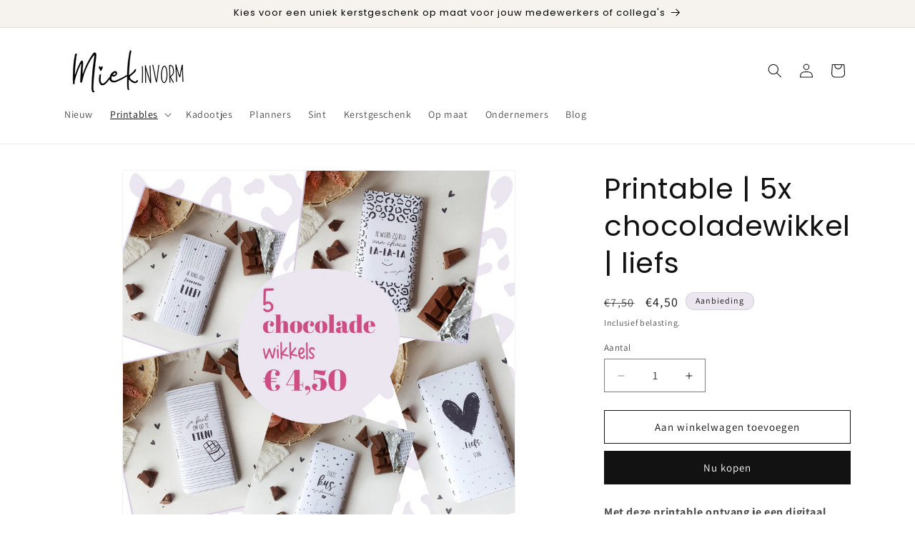

--- FILE ---
content_type: text/javascript; charset=utf-8
request_url: https://miekinvorm.nl/products/printable-5x-chocoladewikkel-liefs.js
body_size: 1428
content:
{"id":8940824887633,"title":"Printable | 5x chocoladewikkel | liefs","handle":"printable-5x-chocoladewikkel-liefs","description":"\u003cp\u003e\u003cmeta charset=\"utf-8\"\u003e\u003cstrong\u003eMet deze printable ontvang je een digitaal bestand om zelf te printen \u0026amp; om een wikkel te maken voor een chococoladereep, direct na afrekenen in je mailbox.\u003c\/strong\u003e\u003c\/p\u003e\n\u003cp\u003eStuur iemand een kadootje als \u003cmeta charset=\"utf-8\"\u003ehart onder de riem, omdat je aan je aan diegene denkt, of omdat je blij met ze bent. \u003cmeta charset=\"utf-8\"\u003e\u003cspan data-mce-fragment=\"1\"\u003eOf stop in de brievenbus met Valentijn, om te laten weten dat je hem\/ haar heel lief vindt!\u003cbr\u003e\u003cbr\u003eEn met deze aanbieding heb je er meteen een aantal in huis. Handig, want zo heb je altijd een kadootje bij de hand. (alleen even de chocolade shoppen bij de supermarkt ;)\u003cbr\u003e\u003cbr\u003e\u003cmeta charset=\"utf-8\"\u003e \u003cspan style=\"background-color: #ece6f1;\"\u003e\u003cstrong data-mce-fragment=\"1\"\u003eLeuke aanbieding:\u003c\/strong\u003e je ontvangt 5 chocolade wikkels van \u003cstrong data-mce-fragment=\"1\"\u003e€ 7,50 voor € 4,50.\u003c\/strong\u003e\u003cbr data-mce-fragment=\"1\"\u003e\u003c\/span\u003e\u003cbr\u003e\u003cspan style=\"text-decoration: underline;\"\u003e\u003cstrong\u003eJe ontvangt deze wikkels:\u003c\/strong\u003e\u003c\/span\u003e\u003c\/span\u003e\u003c\/p\u003e\n\u003cul\u003e\n\u003cli\u003e\u003cspan data-mce-fragment=\"1\"\u003eik word zo blij van choco la-la-la en van jou!\u003cbr\u003e\u003c\/span\u003e\u003c\/li\u003e\n\u003cli\u003eje bent om op te eten!\u003c\/li\u003e\n\u003cli\u003eik vind jou zooooo lief!\u003c\/li\u003e\n\u003cli\u003eDikke kus in je brievenbus en een heerlijke chocoladereep\u003c\/li\u003e\n\u003cli\u003e\u003cspan data-mce-fragment=\"1\"\u003egroot hart \u0026amp; liefs van, .....\u003c\/span\u003e\u003c\/li\u003e\n\u003c\/ul\u003e\n\u003cp\u003e\u003cspan style=\"text-decoration: underline;\" data-mce-style=\"text-decoration: underline;\"\u003e\u003cstrong\u003eZo werkt het:\u003c\/strong\u003e\u003c\/span\u003e\u003c\/p\u003e\n\u003cul\u003e\n\u003cli\u003e\n\u003cmeta charset=\"utf-8\"\u003eprint uit\u003c\/li\u003e\n\u003cli\u003eop iets steviger papier, \u003ca href=\"https:\/\/partner.hema.nl\/c?c=25436\u0026amp;m=12\u0026amp;a=463759\u0026amp;r=fotopapiermat\u0026amp;u=https%3A%2F%2Fpartner.hema.nl%2Fc%3Fc%3D25436%26m%3D12%26a%3D463759%26r%3Dfotopapiermat%26u%3D%252Fvrije-tijd-kantoor%252Finstax%252Ffotoalbums%252Fbenodigdheden%252Fmat-fotopapier-38340085.html%253Fgad_source%253D1%2526gclid%253DCjwKCAiAp5qsBhAPEiwAP0qeJjjg-siV9emMxgn-eNKqS_Mw7Rw_Q6rxI8ePM4015zPpfUVSQwnjJxoCBa8QAvD_BwE%2526gclsrc%253Daw.ds\" target=\"_blank\" data-mce-href=\"https:\/\/partner.hema.nl\/c?c=25436\u0026amp;m=12\u0026amp;a=463759\u0026amp;r=fotopapiermat\u0026amp;u=https%3A%2F%2Fpartner.hema.nl%2Fc%3Fc%3D25436%26m%3D12%26a%3D463759%26r%3Dfotopapiermat%26u%3D%252Fvrije-tijd-kantoor%252Finstax%252Ffotoalbums%252Fbenodigdheden%252Fmat-fotopapier-38340085.html%253Fgad_source%253D1%2526gclid%253DCjwKCAiAp5qsBhAPEiwAP0qeJjjg-siV9emMxgn-eNKqS_Mw7Rw_Q6rxI8ePM4015zPpfUVSQwnjJxoCBa8QAvD_BwE%2526gclsrc%253Daw.ds\"\u003edeze\u003c\/a\u003e is fijn \u0026amp; lekker mat!\u003c\/li\u003e\n\u003cli\u003eknip\/ snij uit\u003cbr\u003e\n\u003c\/li\u003e\n\u003cli\u003ewikkel om een grote reep Tony Chocolonely\u003c\/li\u003e\n\u003c\/ul\u003e\n\u003cp\u003e\u003cspan style=\"text-decoration: underline;\"\u003e\u003cstrong\u003eDit ontvang je:\u003c\/strong\u003e\u003c\/span\u003e\u003c\/p\u003e\n\u003cul\u003e\n\u003cli\u003ena het bestellen zie je een downloadlink in je scherm om het pdf-bestand te downloaden\u003cbr\u003e\n\u003c\/li\u003e\n\u003cli\u003e\u003cspan\u003eook ontvang je een link naar het PDF-bestand via je email\u003c\/span\u003e\u003c\/li\u003e\n\u003cli\u003epost je een foto op \u003ca href=\"https:\/\/www.instagram.com\/miekinvorm\/?hl=nl\" data-cke-saved-href=\"https:\/\/www.instagram.com\/miekinvorm\/?hl=nl\" target=\"_blank\" data-mce-href=\"https:\/\/www.instagram.com\/miekinvorm\/?hl=nl\"\u003eInstagram\u003c\/a\u003e met #miekinvormprintable? Dat vind ik leuk!\u003cbr\u003e\n\u003c\/li\u003e\n\u003c\/ul\u003e\n\u003cp\u003e\u003cspan style=\"text-decoration: underline;\" data-mce-style=\"text-decoration: underline;\"\u003e\u003cstrong\u003eLET OP:\u003c\/strong\u003e\u003c\/span\u003e\u003c\/p\u003e\n\u003cul\u003e\n\u003cli\u003edit digitale bestand mag\u003cspan\u003e \u003c\/span\u003e\u003cstrong\u003e\u003cu\u003eNIET\u003c\/u\u003e\u003c\/strong\u003e commercieel ingezet \/ verspreid worden op wat voor manier dan ook. De printables zijn eigendom van MIEKinvorm en alleen voor eigen gebruik. \u003c\/li\u003e\n\u003cli\u003edit digitale bestand kan \u003cstrong\u003e\u003cu\u003eNIET\u003c\/u\u003e\u003c\/strong\u003e geruild en\/of geretourneerd worden.\u003c\/li\u003e\n\u003cli\u003eben je een winkel? Je mag deze printable alleen commercieel gebruiken, als je\u003ca href=\"https:\/\/miekinvorm.nl\/collections\/b2b\/products\/printable-b2b-commercieel-gebruik\" class=\"ProsemirrorEditor-link\" data-mce-href=\"https:\/\/miekinvorm.nl\/collections\/b2b\/products\/printable-b2b-commercieel-gebruik\"\u003e\u003cspan\u003e \u003c\/span\u003edit artikel\u003c\/a\u003e\u003cspan\u003e \u003c\/span\u003emeebesteld. (lees de voorwaarden)\u003c\/li\u003e\n\u003c\/ul\u003e\n\u003cul\u003e\u003c\/ul\u003e\n\u003cul\u003e\u003c\/ul\u003e","published_at":"2024-02-01T12:25:45+01:00","created_at":"2024-02-01T12:13:12+01:00","vendor":"MIEKinvorm","type":"Printable","tags":["chocolade","chocoladewikkel","Chocoladewikkels","kadootjes","overig","printable","valentijn","valentijnsdag"],"price":450,"price_min":450,"price_max":450,"available":true,"price_varies":false,"compare_at_price":750,"compare_at_price_min":750,"compare_at_price_max":750,"compare_at_price_varies":false,"variants":[{"id":47977984360785,"title":"Default Title","option1":"Default Title","option2":null,"option3":null,"sku":null,"requires_shipping":false,"taxable":true,"featured_image":null,"available":true,"name":"Printable | 5x chocoladewikkel | liefs","public_title":null,"options":["Default Title"],"price":450,"weight":0,"compare_at_price":750,"inventory_management":null,"barcode":null,"requires_selling_plan":false,"selling_plan_allocations":[]}],"images":["\/\/cdn.shopify.com\/s\/files\/1\/0305\/5448\/8964\/files\/MIEKinvorm-chocoladewikkels-liefs.png?v=1706790188"],"featured_image":"\/\/cdn.shopify.com\/s\/files\/1\/0305\/5448\/8964\/files\/MIEKinvorm-chocoladewikkels-liefs.png?v=1706790188","options":[{"name":"Title","position":1,"values":["Default Title"]}],"url":"\/products\/printable-5x-chocoladewikkel-liefs","media":[{"alt":null,"id":49458699075921,"position":1,"preview_image":{"aspect_ratio":1.0,"height":2565,"width":2565,"src":"https:\/\/cdn.shopify.com\/s\/files\/1\/0305\/5448\/8964\/files\/MIEKinvorm-chocoladewikkels-liefs.png?v=1706790188"},"aspect_ratio":1.0,"height":2565,"media_type":"image","src":"https:\/\/cdn.shopify.com\/s\/files\/1\/0305\/5448\/8964\/files\/MIEKinvorm-chocoladewikkels-liefs.png?v=1706790188","width":2565}],"requires_selling_plan":false,"selling_plan_groups":[]}

--- FILE ---
content_type: text/javascript; charset=utf-8
request_url: https://miekinvorm.nl/products/printable-5x-chocoladewikkel-liefs.js
body_size: 1160
content:
{"id":8940824887633,"title":"Printable | 5x chocoladewikkel | liefs","handle":"printable-5x-chocoladewikkel-liefs","description":"\u003cp\u003e\u003cmeta charset=\"utf-8\"\u003e\u003cstrong\u003eMet deze printable ontvang je een digitaal bestand om zelf te printen \u0026amp; om een wikkel te maken voor een chococoladereep, direct na afrekenen in je mailbox.\u003c\/strong\u003e\u003c\/p\u003e\n\u003cp\u003eStuur iemand een kadootje als \u003cmeta charset=\"utf-8\"\u003ehart onder de riem, omdat je aan je aan diegene denkt, of omdat je blij met ze bent. \u003cmeta charset=\"utf-8\"\u003e\u003cspan data-mce-fragment=\"1\"\u003eOf stop in de brievenbus met Valentijn, om te laten weten dat je hem\/ haar heel lief vindt!\u003cbr\u003e\u003cbr\u003eEn met deze aanbieding heb je er meteen een aantal in huis. Handig, want zo heb je altijd een kadootje bij de hand. (alleen even de chocolade shoppen bij de supermarkt ;)\u003cbr\u003e\u003cbr\u003e\u003cmeta charset=\"utf-8\"\u003e \u003cspan style=\"background-color: #ece6f1;\"\u003e\u003cstrong data-mce-fragment=\"1\"\u003eLeuke aanbieding:\u003c\/strong\u003e je ontvangt 5 chocolade wikkels van \u003cstrong data-mce-fragment=\"1\"\u003e€ 7,50 voor € 4,50.\u003c\/strong\u003e\u003cbr data-mce-fragment=\"1\"\u003e\u003c\/span\u003e\u003cbr\u003e\u003cspan style=\"text-decoration: underline;\"\u003e\u003cstrong\u003eJe ontvangt deze wikkels:\u003c\/strong\u003e\u003c\/span\u003e\u003c\/span\u003e\u003c\/p\u003e\n\u003cul\u003e\n\u003cli\u003e\u003cspan data-mce-fragment=\"1\"\u003eik word zo blij van choco la-la-la en van jou!\u003cbr\u003e\u003c\/span\u003e\u003c\/li\u003e\n\u003cli\u003eje bent om op te eten!\u003c\/li\u003e\n\u003cli\u003eik vind jou zooooo lief!\u003c\/li\u003e\n\u003cli\u003eDikke kus in je brievenbus en een heerlijke chocoladereep\u003c\/li\u003e\n\u003cli\u003e\u003cspan data-mce-fragment=\"1\"\u003egroot hart \u0026amp; liefs van, .....\u003c\/span\u003e\u003c\/li\u003e\n\u003c\/ul\u003e\n\u003cp\u003e\u003cspan style=\"text-decoration: underline;\" data-mce-style=\"text-decoration: underline;\"\u003e\u003cstrong\u003eZo werkt het:\u003c\/strong\u003e\u003c\/span\u003e\u003c\/p\u003e\n\u003cul\u003e\n\u003cli\u003e\n\u003cmeta charset=\"utf-8\"\u003eprint uit\u003c\/li\u003e\n\u003cli\u003eop iets steviger papier, \u003ca href=\"https:\/\/partner.hema.nl\/c?c=25436\u0026amp;m=12\u0026amp;a=463759\u0026amp;r=fotopapiermat\u0026amp;u=https%3A%2F%2Fpartner.hema.nl%2Fc%3Fc%3D25436%26m%3D12%26a%3D463759%26r%3Dfotopapiermat%26u%3D%252Fvrije-tijd-kantoor%252Finstax%252Ffotoalbums%252Fbenodigdheden%252Fmat-fotopapier-38340085.html%253Fgad_source%253D1%2526gclid%253DCjwKCAiAp5qsBhAPEiwAP0qeJjjg-siV9emMxgn-eNKqS_Mw7Rw_Q6rxI8ePM4015zPpfUVSQwnjJxoCBa8QAvD_BwE%2526gclsrc%253Daw.ds\" target=\"_blank\" data-mce-href=\"https:\/\/partner.hema.nl\/c?c=25436\u0026amp;m=12\u0026amp;a=463759\u0026amp;r=fotopapiermat\u0026amp;u=https%3A%2F%2Fpartner.hema.nl%2Fc%3Fc%3D25436%26m%3D12%26a%3D463759%26r%3Dfotopapiermat%26u%3D%252Fvrije-tijd-kantoor%252Finstax%252Ffotoalbums%252Fbenodigdheden%252Fmat-fotopapier-38340085.html%253Fgad_source%253D1%2526gclid%253DCjwKCAiAp5qsBhAPEiwAP0qeJjjg-siV9emMxgn-eNKqS_Mw7Rw_Q6rxI8ePM4015zPpfUVSQwnjJxoCBa8QAvD_BwE%2526gclsrc%253Daw.ds\"\u003edeze\u003c\/a\u003e is fijn \u0026amp; lekker mat!\u003c\/li\u003e\n\u003cli\u003eknip\/ snij uit\u003cbr\u003e\n\u003c\/li\u003e\n\u003cli\u003ewikkel om een grote reep Tony Chocolonely\u003c\/li\u003e\n\u003c\/ul\u003e\n\u003cp\u003e\u003cspan style=\"text-decoration: underline;\"\u003e\u003cstrong\u003eDit ontvang je:\u003c\/strong\u003e\u003c\/span\u003e\u003c\/p\u003e\n\u003cul\u003e\n\u003cli\u003ena het bestellen zie je een downloadlink in je scherm om het pdf-bestand te downloaden\u003cbr\u003e\n\u003c\/li\u003e\n\u003cli\u003e\u003cspan\u003eook ontvang je een link naar het PDF-bestand via je email\u003c\/span\u003e\u003c\/li\u003e\n\u003cli\u003epost je een foto op \u003ca href=\"https:\/\/www.instagram.com\/miekinvorm\/?hl=nl\" data-cke-saved-href=\"https:\/\/www.instagram.com\/miekinvorm\/?hl=nl\" target=\"_blank\" data-mce-href=\"https:\/\/www.instagram.com\/miekinvorm\/?hl=nl\"\u003eInstagram\u003c\/a\u003e met #miekinvormprintable? Dat vind ik leuk!\u003cbr\u003e\n\u003c\/li\u003e\n\u003c\/ul\u003e\n\u003cp\u003e\u003cspan style=\"text-decoration: underline;\" data-mce-style=\"text-decoration: underline;\"\u003e\u003cstrong\u003eLET OP:\u003c\/strong\u003e\u003c\/span\u003e\u003c\/p\u003e\n\u003cul\u003e\n\u003cli\u003edit digitale bestand mag\u003cspan\u003e \u003c\/span\u003e\u003cstrong\u003e\u003cu\u003eNIET\u003c\/u\u003e\u003c\/strong\u003e commercieel ingezet \/ verspreid worden op wat voor manier dan ook. De printables zijn eigendom van MIEKinvorm en alleen voor eigen gebruik. \u003c\/li\u003e\n\u003cli\u003edit digitale bestand kan \u003cstrong\u003e\u003cu\u003eNIET\u003c\/u\u003e\u003c\/strong\u003e geruild en\/of geretourneerd worden.\u003c\/li\u003e\n\u003cli\u003eben je een winkel? Je mag deze printable alleen commercieel gebruiken, als je\u003ca href=\"https:\/\/miekinvorm.nl\/collections\/b2b\/products\/printable-b2b-commercieel-gebruik\" class=\"ProsemirrorEditor-link\" data-mce-href=\"https:\/\/miekinvorm.nl\/collections\/b2b\/products\/printable-b2b-commercieel-gebruik\"\u003e\u003cspan\u003e \u003c\/span\u003edit artikel\u003c\/a\u003e\u003cspan\u003e \u003c\/span\u003emeebesteld. (lees de voorwaarden)\u003c\/li\u003e\n\u003c\/ul\u003e\n\u003cul\u003e\u003c\/ul\u003e\n\u003cul\u003e\u003c\/ul\u003e","published_at":"2024-02-01T12:25:45+01:00","created_at":"2024-02-01T12:13:12+01:00","vendor":"MIEKinvorm","type":"Printable","tags":["chocolade","chocoladewikkel","Chocoladewikkels","kadootjes","overig","printable","valentijn","valentijnsdag"],"price":450,"price_min":450,"price_max":450,"available":true,"price_varies":false,"compare_at_price":750,"compare_at_price_min":750,"compare_at_price_max":750,"compare_at_price_varies":false,"variants":[{"id":47977984360785,"title":"Default Title","option1":"Default Title","option2":null,"option3":null,"sku":null,"requires_shipping":false,"taxable":true,"featured_image":null,"available":true,"name":"Printable | 5x chocoladewikkel | liefs","public_title":null,"options":["Default Title"],"price":450,"weight":0,"compare_at_price":750,"inventory_management":null,"barcode":null,"requires_selling_plan":false,"selling_plan_allocations":[]}],"images":["\/\/cdn.shopify.com\/s\/files\/1\/0305\/5448\/8964\/files\/MIEKinvorm-chocoladewikkels-liefs.png?v=1706790188"],"featured_image":"\/\/cdn.shopify.com\/s\/files\/1\/0305\/5448\/8964\/files\/MIEKinvorm-chocoladewikkels-liefs.png?v=1706790188","options":[{"name":"Title","position":1,"values":["Default Title"]}],"url":"\/products\/printable-5x-chocoladewikkel-liefs","media":[{"alt":null,"id":49458699075921,"position":1,"preview_image":{"aspect_ratio":1.0,"height":2565,"width":2565,"src":"https:\/\/cdn.shopify.com\/s\/files\/1\/0305\/5448\/8964\/files\/MIEKinvorm-chocoladewikkels-liefs.png?v=1706790188"},"aspect_ratio":1.0,"height":2565,"media_type":"image","src":"https:\/\/cdn.shopify.com\/s\/files\/1\/0305\/5448\/8964\/files\/MIEKinvorm-chocoladewikkels-liefs.png?v=1706790188","width":2565}],"requires_selling_plan":false,"selling_plan_groups":[]}